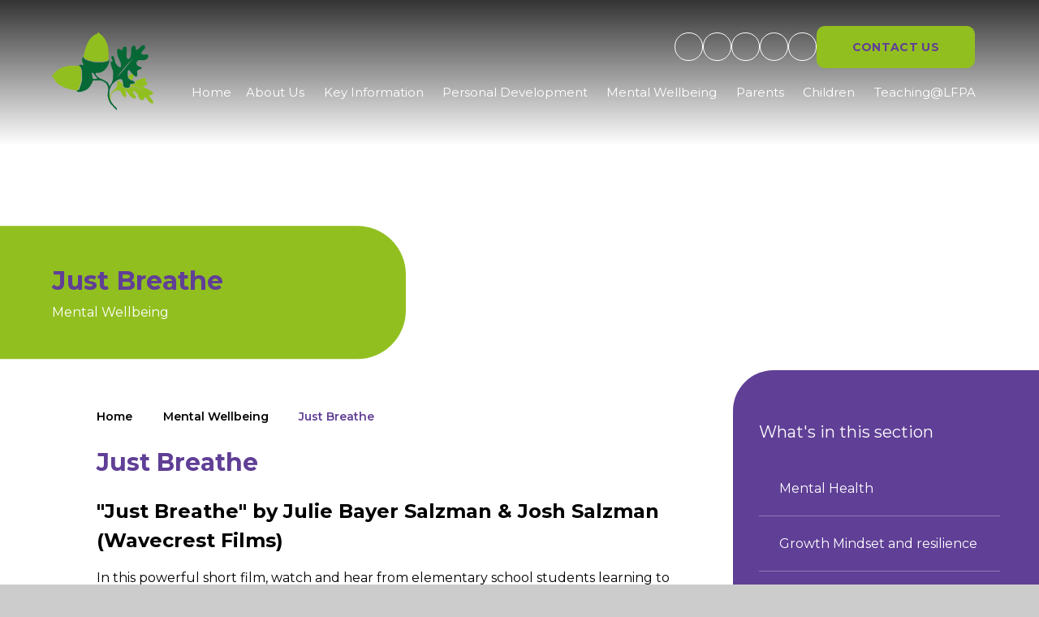

--- FILE ---
content_type: text/html
request_url: https://www.lakefarmpark.academy/just-breathe/
body_size: 60818
content:

<!DOCTYPE html>
<!--[if IE 7]><html class="no-ios no-js lte-ie9 lte-ie8 lte-ie7" lang="en" xml:lang="en"><![endif]-->
<!--[if IE 8]><html class="no-ios no-js lte-ie9 lte-ie8"  lang="en" xml:lang="en"><![endif]-->
<!--[if IE 9]><html class="no-ios no-js lte-ie9"  lang="en" xml:lang="en"><![endif]-->
<!--[if !IE]><!--> <html class="no-ios no-js"  lang="en" xml:lang="en"><!--<![endif]-->
	<head>
		<meta http-equiv="X-UA-Compatible" content="IE=edge" />
		<meta http-equiv="content-type" content="text/html; charset=utf-8"/>
		
		<link rel="canonical" href="https://www.lakefarmpark.academy/just-breathe">
		<script>window.FontAwesomeConfig = {showMissingIcons: false};</script><link rel="stylesheet" media="screen" href="https://cdn.juniperwebsites.co.uk/_includes/font-awesome/5.7.1/css/fa-web-font.css?cache=v4.6.56.3">
<script defer src="https://cdn.juniperwebsites.co.uk/_includes/font-awesome/5.7.1/js/fontawesome-all.min.js?cache=v4.6.56.3"></script>
<script defer src="https://cdn.juniperwebsites.co.uk/_includes/font-awesome/5.7.1/js/fa-v4-shims.min.js?cache=v4.6.56.3"></script>

		<title>Lake Farm Park Academy - Just Breathe</title>
		
		<style type="text/css">
			:root {
				
				--col-pri: rgb(34, 34, 34);
				
				--col-sec: rgb(136, 136, 136);
				
			}
		</style>
		
<!--[if IE]>
<script>
console = {log:function(){return;}};
</script>
<![endif]-->

<script>
	var boolItemEditDisabled;
	var boolLanguageMode, boolLanguageEditOriginal;
	var boolViewingConnect;
	var boolConnectDashboard;
	var displayRegions = [];
	var intNewFileCount = 0;
	strItemType = "page";
	strSubItemType = "page";

	var featureSupport = {
		tagging: false,
		eventTagging: false
	};
	var boolLoggedIn = false;
boolAdminMode = false;
	var boolSuperUser = false;
strCookieBarStyle = 'bar';
	intParentPageID = "93";
	intCurrentItemID = 96;
	var intCurrentCatID = "";
boolIsHomePage = false;
	boolItemEditDisabled = true;
	boolLanguageEditOriginal=true;
	strCurrentLanguage='en-gb';	strFileAttachmentsUploadLocation = 'bottom';	boolViewingConnect = false;	boolConnectDashboard = false;	var objEditorComponentList = {};

</script>

<script src="https://cdn.juniperwebsites.co.uk/admin/_includes/js/mutation_events.min.js?cache=v4.6.56.3"></script>
<script src="https://cdn.juniperwebsites.co.uk/admin/_includes/js/jquery/jquery.js?cache=v4.6.56.3"></script>
<script src="https://cdn.juniperwebsites.co.uk/admin/_includes/js/jquery/jquery.prefilter.js?cache=v4.6.56.3"></script>
<script src="https://cdn.juniperwebsites.co.uk/admin/_includes/js/jquery/jquery.query.js?cache=v4.6.56.3"></script>
<script src="https://cdn.juniperwebsites.co.uk/admin/_includes/js/jquery/js.cookie.js?cache=v4.6.56.3"></script>
<script src="/_includes/editor/template-javascript.asp?cache=260112"></script>
<script src="/admin/_includes/js/functions/minified/functions.login.new.asp?cache=260112"></script>

  <script>

  </script>
<link rel="stylesheet" media="screen" href="https://cdn.juniperwebsites.co.uk/admin/ps-migration/build_assets/css/contentstyle.css?cache=v4.6.56.3">
<link href="https://www.lakefarmpark.academy/feeds/pages.asp?pid=96&lang=en" rel="alternate" type="application/rss+xml" title="Lake Farm Park Academy - Just Breathe - Page Updates"><link href="https://www.lakefarmpark.academy/feeds/comments.asp?title=Just Breathe&amp;item=page&amp;pid=96" rel="alternate" type="application/rss+xml" title="Lake Farm Park Academy - Just Breathe - Page Comments"><link rel="stylesheet" media="screen" href="/_site/css/main.css?cache=260112">

	<link rel="stylesheet" href="/_site/css/print.css" type="text/css" media="print">
	<meta name="mobile-web-app-capable" content="yes">
	<meta name="apple-mobile-web-app-capable" content="yes">
	<meta name="viewport" content="width=device-width, initial-scale=1, minimum-scale=1, maximum-scale=1">
	<link rel="author" href="/humans.txt">
	<link href="https://fonts.googleapis.com/css?family=Open+Sans:400,400i,700,700i&display=swap" rel="stylesheet">
	<link rel="preconnect" href="https://fonts.googleapis.com">
	<link rel="preconnect" href="https://fonts.gstatic.com" crossorigin>
	<link href="https://fonts.googleapis.com/css2?family=Montserrat:wght@300;400;600;700&display=swap" rel="stylesheet">

	<script type="text/javascript">
	var iOS = ( navigator.userAgent.match(/(iPad|iPhone|iPod)/g) ? true : false );
	if (iOS) { $('html').removeClass('no-ios').addClass('ios'); }
	</script>


	
	<link rel="icon" href="/_site/data/files/images/logo/6F058CFBDDE12F0E8206EB857FB3B014.png">
	<style>
		:root {
			--pri: rgb(96, 63, 150);			
			--pri-text: rgb(255, 255, 255);
			--sec: rgb(146, 191, 32);			
			--sec-text: rgb(255, 255, 255);			
		}
	</style>
	<script type="text/javascript">
		let strFallbackPath = "/_site/data/files/images/logo/6F058CFBDDE12F0E8206EB857FB3B014.png";
	</script><link rel="stylesheet" media="screen" href="https://cdn.juniperwebsites.co.uk/_includes/css/content-blocks.css?cache=v4.6.56.3">
<link rel="stylesheet" media="screen" href="/_includes/css/cookie-colour.asp?cache=260112">
<link rel="stylesheet" media="screen" href="https://cdn.juniperwebsites.co.uk/_includes/css/cookies.css?cache=v4.6.56.3">
<link rel="stylesheet" media="screen" href="https://cdn.juniperwebsites.co.uk/_includes/css/cookies.advanced.css?cache=v4.6.56.3">
<link rel="stylesheet" media="screen" href="https://cdn.juniperwebsites.co.uk/_includes/css/overlord.css?cache=v4.6.56.3">
<link rel="stylesheet" media="screen" href="https://cdn.juniperwebsites.co.uk/_includes/css/templates.css?cache=v4.6.56.3">
<link rel="stylesheet" media="screen" href="/_site/css/attachments.css?cache=260112">
<link rel="stylesheet" media="screen" href="/_site/css/templates.css?cache=260112">
<style>#print_me { display: none;}</style><script src="https://cdn.juniperwebsites.co.uk/admin/_includes/js/modernizr.js?cache=v4.6.56.3"></script>

        <meta property="og:site_name" content="Lake Farm Park Academy" />
        <meta property="og:title" content="Just Breathe" />
        <meta property="og:image" content="https://www.lakefarmpark.academy/_site/images/design/thumbnail.jpg" />
        <meta property="og:type" content="website" />
        <meta property="twitter:card" content="summary" />
</head>


    <body>


<div id="print_me"></div>
<div class="mason mason--inner mason--hidewm">

	<section class="access">
		<a class="access__anchor" name="header"></a>
		<a class="access__link" href="#content">Skip to content &darr;</a>
	</section>
	

	<header class="header" data-header="fixed flex" data-menu="flex">



		
		<section class="menu">
			<button class="reset__button cover mobile__menu__bg" data-remove=".mason--menu"></button>
			
			<div class="menu__extras">
				<!-- Menu Extras -->
				<ul class="reset__ul icon-links__list"><li> <a href="https://rdweb.theparkfederation.org/RDWeb/Pages/en-GB/login.aspx?ReturnUrl=/RDWeb/Pages/en-GB/Default.aspx" class="icon-container" target="_blank" title="Visit Remote Staff Access"> <div class="icon"> <i class="fas fa-user-lock"></i> </div> </a></li><li> <a href="https://accounts.google.com/v3/signin/identifier?continue=https%3A%2F%2Fmail.google.com%2Fmail%2F&flowEntry=ServiceLogin&flowName=GlifWebSignIn&hd=theparkfederation.org&ifkv=ATuJsjwTxqJYU6CraCznmsSEAMxTCSHVy2sNc9RyVVlBEhCEykbfN5QiELhAXlEDvn1m_IRxYVqxGA&ltmpl=default&rip=1&sacu=1&service=mail&dsh=S2047012998%3A1709719228289944&theme=mn#identifier" class="icon-container" target="_blank" title="Visit Staff Email"> <div class="icon"> <i class='fas fa-envelope'></i> </div> </a></li><li> <a href="https://www.instagram.com/lakefarmparkacademy/?fbclid=IwZXh0bgNhZW0CMTEAAR3OwPnPEKROKW2_jpWagFciPUQmEXKhpp6xldY2zD4H0PVPaDXdGhLo8sQ_aem_pFy_7qvHRwo2WT8NSspBMg" class="icon-container" target="_blank" title="Visit Instagram"> <div class="icon"> <i class='fab fa-instagram'></i> </div> </a></li></ul>
				<div class="search__container inline">
					<div class="search__container__flex">
						<form method="post" action="/search/default.asp?pid=0" class="menu__extras__form block">
							<button class="menu__extras__submit reset__button" type="submit" name="Search"><i class="fal fa-search"></i></button>
							<input class="menu__extras__input cover f__display" type="text" name="searchValue" title="search" placeholder="Search Site..."></input>
						</form>					
					</div>
					<button data-toggle=".mason--find" class="find__button reset__button circle inline"><i class="fas fa-search"></i></button>
				</div>
				<div class="translate-container">

					<div class="translate__item icon" title="Google Translate"><button class="translate__button reset__button icon" data-toggle=".mason--translate" name="Translate Website" aria-hidden="true"><i class="fas fa-globe-americas"></i></button><div class="translate__widget"><div class="translate__container" id="g_translate"></div><script src="//translate.google.com/translate_a/element.js?cb=googleTranslate"></script><script>function googleTranslate() {new google.translate.TranslateElement({pageLanguage: 'en',layout: google.translate.TranslateElement}, 'g_translate');}</script></div></div>
				</div>
				<div class="link"><div class="button__link"><a href="" class="link__link"><span>Contact Us</span></a></div></div>
			</div>
			<nav class="menu__sidebar">
				<ul class="menu__list reset__ul"><li class="menu__list__item menu__list__item--page_1"><a class="menu__list__item__link reset__a block" id="page_1" href="/"><span>Home</span><span class="dropdown__icon"><i class="fas fa-angle-down"></i></span></a><button aria-hidden="true" title="View pages within Home" class="menu__list__item__button reset__button" data-tab=".menu__list__item--page_1--expand"><span class="dropdown__icon"><i class="fas fa-angle-down"></i></span></button></li><li class="menu__list__item menu__list__item--page_18 menu__list__item--subitems"><a class="menu__list__item__link reset__a block" id="page_18" href="/topic/about-us"><span>About Us</span><span class="dropdown__icon"><i class="fas fa-angle-down"></i></span></a><button aria-hidden="true" title="View pages within About Us" class="menu__list__item__button reset__button" data-tab=".menu__list__item--page_18--expand"><span class="dropdown__icon"><i class="fas fa-angle-down"></i></span></button><ul class="menu__list__item__sub"><li class="menu__list__item menu__list__item--page_20"><a class="menu__list__item__link reset__a block" id="page_20" href="/welcome"><span>Welcome</span><span class="dropdown__icon"><i class="fas fa-angle-down"></i></span></a><button aria-hidden="true" title="View pages within Welcome" class="menu__list__item__button reset__button" data-tab=".menu__list__item--page_20--expand"><span class="dropdown__icon"><i class="fas fa-angle-down"></i></span></button></li><li class="menu__list__item menu__list__item--page_19"><a class="menu__list__item__link reset__a block" id="page_19" href="/contact-details"><span>Contact Details</span><span class="dropdown__icon"><i class="fas fa-angle-down"></i></span></a><button aria-hidden="true" title="View pages within Contact Details" class="menu__list__item__button reset__button" data-tab=".menu__list__item--page_19--expand"><span class="dropdown__icon"><i class="fas fa-angle-down"></i></span></button></li><li class="menu__list__item menu__list__item--page_21"><a class="menu__list__item__link reset__a block" id="page_21" href="/page/?title=Who%27s+Who&amp;pid=21"><span>Who's Who</span><span class="dropdown__icon"><i class="fas fa-angle-down"></i></span></a><button aria-hidden="true" title="View pages within Who's Who" class="menu__list__item__button reset__button" data-tab=".menu__list__item--page_21--expand"><span class="dropdown__icon"><i class="fas fa-angle-down"></i></span></button></li></ul></li><li class="menu__list__item menu__list__item--page_73 menu__list__item--subitems"><a class="menu__list__item__link reset__a block" id="page_73" href="/topic/key-information"><span>Key Information</span><span class="dropdown__icon"><i class="fas fa-angle-down"></i></span></a><button aria-hidden="true" title="View pages within Key Information" class="menu__list__item__button reset__button" data-tab=".menu__list__item--page_73--expand"><span class="dropdown__icon"><i class="fas fa-angle-down"></i></span></button><ul class="menu__list__item__sub"><li class="menu__list__item menu__list__item--page_85"><a class="menu__list__item__link reset__a block" id="page_85" href="/admissions"><span>Admissions</span><span class="dropdown__icon"><i class="fas fa-angle-down"></i></span></a><button aria-hidden="true" title="View pages within Admissions" class="menu__list__item__button reset__button" data-tab=".menu__list__item--page_85--expand"><span class="dropdown__icon"><i class="fas fa-angle-down"></i></span></button></li><li class="menu__list__item menu__list__item--page_84"><a class="menu__list__item__link reset__a block" id="page_84" href="/attendance"><span>Attendance</span><span class="dropdown__icon"><i class="fas fa-angle-down"></i></span></a><button aria-hidden="true" title="View pages within Attendance" class="menu__list__item__button reset__button" data-tab=".menu__list__item--page_84--expand"><span class="dropdown__icon"><i class="fas fa-angle-down"></i></span></button></li><li class="menu__list__item menu__list__item--page_78"><a class="menu__list__item__link reset__a block" id="page_78" href="/british-values"><span>British Values</span><span class="dropdown__icon"><i class="fas fa-angle-down"></i></span></a><button aria-hidden="true" title="View pages within British Values" class="menu__list__item__button reset__button" data-tab=".menu__list__item--page_78--expand"><span class="dropdown__icon"><i class="fas fa-angle-down"></i></span></button></li><li class="menu__list__item menu__list__item--page_79"><a class="menu__list__item__link reset__a block" id="page_79" href="/contingency-plan"><span>Contingency Plan</span><span class="dropdown__icon"><i class="fas fa-angle-down"></i></span></a><button aria-hidden="true" title="View pages within Contingency Plan" class="menu__list__item__button reset__button" data-tab=".menu__list__item--page_79--expand"><span class="dropdown__icon"><i class="fas fa-angle-down"></i></span></button></li><li class="menu__list__item menu__list__item--page_86"><a class="menu__list__item__link reset__a block" id="page_86" href="/governors"><span>Governors</span><span class="dropdown__icon"><i class="fas fa-angle-down"></i></span></a><button aria-hidden="true" title="View pages within Governors" class="menu__list__item__button reset__button" data-tab=".menu__list__item--page_86--expand"><span class="dropdown__icon"><i class="fas fa-angle-down"></i></span></button></li><li class="menu__list__item menu__list__item--page_88"><a class="menu__list__item__link reset__a block" id="page_88" href="/ofsted-and-performance-data"><span>Ofsted and Performance Data</span><span class="dropdown__icon"><i class="fas fa-angle-down"></i></span></a><button aria-hidden="true" title="View pages within Ofsted and Performance Data" class="menu__list__item__button reset__button" data-tab=".menu__list__item--page_88--expand"><span class="dropdown__icon"><i class="fas fa-angle-down"></i></span></button></li><li class="menu__list__item menu__list__item--page_91"><a class="menu__list__item__link reset__a block" id="page_91" href="/page/?title=Pupil+Premium&amp;pid=91"><span>Pupil Premium</span><span class="dropdown__icon"><i class="fas fa-angle-down"></i></span></a><button aria-hidden="true" title="View pages within Pupil Premium" class="menu__list__item__button reset__button" data-tab=".menu__list__item--page_91--expand"><span class="dropdown__icon"><i class="fas fa-angle-down"></i></span></button></li><li class="menu__list__item menu__list__item--page_83"><a class="menu__list__item__link reset__a block" id="page_83" href="/pe-and-sport-premium"><span>PE and Sport Premium</span><span class="dropdown__icon"><i class="fas fa-angle-down"></i></span></a><button aria-hidden="true" title="View pages within PE and Sport Premium" class="menu__list__item__button reset__button" data-tab=".menu__list__item--page_83--expand"><span class="dropdown__icon"><i class="fas fa-angle-down"></i></span></button></li><li class="menu__list__item menu__list__item--page_92"><a class="menu__list__item__link reset__a block" id="page_92" href="/policies-risk-assessment"><span>Policies &amp; Risk Assessment</span><span class="dropdown__icon"><i class="fas fa-angle-down"></i></span></a><button aria-hidden="true" title="View pages within Policies &amp; Risk Assessment" class="menu__list__item__button reset__button" data-tab=".menu__list__item--page_92--expand"><span class="dropdown__icon"><i class="fas fa-angle-down"></i></span></button></li><li class="menu__list__item menu__list__item--page_74"><a class="menu__list__item__link reset__a block" id="page_74" href="/recovery-curriculum"><span>Recovery Curriculum</span><span class="dropdown__icon"><i class="fas fa-angle-down"></i></span></a><button aria-hidden="true" title="View pages within Recovery Curriculum" class="menu__list__item__button reset__button" data-tab=".menu__list__item--page_74--expand"><span class="dropdown__icon"><i class="fas fa-angle-down"></i></span></button></li><li class="menu__list__item menu__list__item--page_87"><a class="menu__list__item__link reset__a block" id="page_87" href="/safeguarding-2"><span>Safeguarding</span><span class="dropdown__icon"><i class="fas fa-angle-down"></i></span></a><button aria-hidden="true" title="View pages within Safeguarding" class="menu__list__item__button reset__button" data-tab=".menu__list__item--page_87--expand"><span class="dropdown__icon"><i class="fas fa-angle-down"></i></span></button></li><li class="menu__list__item menu__list__item--page_80"><a class="menu__list__item__link reset__a block" id="page_80" href="/school-values"><span>School Values</span><span class="dropdown__icon"><i class="fas fa-angle-down"></i></span></a><button aria-hidden="true" title="View pages within School Values" class="menu__list__item__button reset__button" data-tab=".menu__list__item--page_80--expand"><span class="dropdown__icon"><i class="fas fa-angle-down"></i></span></button></li><li class="menu__list__item menu__list__item--page_89"><a class="menu__list__item__link reset__a block" id="page_89" href="/sen"><span>SEN</span><span class="dropdown__icon"><i class="fas fa-angle-down"></i></span></a><button aria-hidden="true" title="View pages within SEN" class="menu__list__item__button reset__button" data-tab=".menu__list__item--page_89--expand"><span class="dropdown__icon"><i class="fas fa-angle-down"></i></span></button></li><li class="menu__list__item menu__list__item--page_90"><a class="menu__list__item__link reset__a block" id="page_90" href="/the-specialist-resource-provision-srp"><span>The Specialist Resource Provision (SRP)</span><span class="dropdown__icon"><i class="fas fa-angle-down"></i></span></a><button aria-hidden="true" title="View pages within The Specialist Resource Provision (SRP)" class="menu__list__item__button reset__button" data-tab=".menu__list__item--page_90--expand"><span class="dropdown__icon"><i class="fas fa-angle-down"></i></span></button></li><li class="menu__list__item menu__list__item--page_191"><a class="menu__list__item__link reset__a block" id="page_191" href="/page/?title=Sustainability&amp;pid=191"><span>Sustainability</span><span class="dropdown__icon"><i class="fas fa-angle-down"></i></span></a><button aria-hidden="true" title="View pages within Sustainability" class="menu__list__item__button reset__button" data-tab=".menu__list__item--page_191--expand"><span class="dropdown__icon"><i class="fas fa-angle-down"></i></span></button></li></ul></li><li class="menu__list__item menu__list__item--page_57 menu__list__item--subitems"><a class="menu__list__item__link reset__a block" id="page_57" href="/topic/curriculum"><span>Personal Development</span><span class="dropdown__icon"><i class="fas fa-angle-down"></i></span></a><button aria-hidden="true" title="View pages within Personal Development" class="menu__list__item__button reset__button" data-tab=".menu__list__item--page_57--expand"><span class="dropdown__icon"><i class="fas fa-angle-down"></i></span></button><ul class="menu__list__item__sub"><li class="menu__list__item menu__list__item--page_58"><a class="menu__list__item__link reset__a block" id="page_58" href="/introduction"><span>Introduction</span><span class="dropdown__icon"><i class="fas fa-angle-down"></i></span></a><button aria-hidden="true" title="View pages within Introduction" class="menu__list__item__button reset__button" data-tab=".menu__list__item--page_58--expand"><span class="dropdown__icon"><i class="fas fa-angle-down"></i></span></button></li><li class="menu__list__item menu__list__item--page_72"><a class="menu__list__item__link reset__a block" id="page_72" href="/curriculum-intent-implementation-and-impact-statem"><span>Curriculum Intent, Implementation and Impact Statements</span><span class="dropdown__icon"><i class="fas fa-angle-down"></i></span></a><button aria-hidden="true" title="View pages within Curriculum Intent, Implementation and Impact Statements" class="menu__list__item__button reset__button" data-tab=".menu__list__item--page_72--expand"><span class="dropdown__icon"><i class="fas fa-angle-down"></i></span></button></li><li class="menu__list__item menu__list__item--page_61"><a class="menu__list__item__link reset__a block" id="page_61" href="/curriculum-maps-1"><span>Curriculum Maps</span><span class="dropdown__icon"><i class="fas fa-angle-down"></i></span></a><button aria-hidden="true" title="View pages within Curriculum Maps" class="menu__list__item__button reset__button" data-tab=".menu__list__item--page_61--expand"><span class="dropdown__icon"><i class="fas fa-angle-down"></i></span></button></li><li class="menu__list__item menu__list__item--page_70"><a class="menu__list__item__link reset__a block" id="page_70" href="/long-term-curriculum-overviews"><span>Long Term Curriculum Overviews</span><span class="dropdown__icon"><i class="fas fa-angle-down"></i></span></a><button aria-hidden="true" title="View pages within Long Term Curriculum Overviews" class="menu__list__item__button reset__button" data-tab=".menu__list__item--page_70--expand"><span class="dropdown__icon"><i class="fas fa-angle-down"></i></span></button></li><li class="menu__list__item menu__list__item--page_60"><a class="menu__list__item__link reset__a block" id="page_60" href="/phonics"><span>Phonics</span><span class="dropdown__icon"><i class="fas fa-angle-down"></i></span></a><button aria-hidden="true" title="View pages within Phonics" class="menu__list__item__button reset__button" data-tab=".menu__list__item--page_60--expand"><span class="dropdown__icon"><i class="fas fa-angle-down"></i></span></button></li><li class="menu__list__item menu__list__item--page_71"><a class="menu__list__item__link reset__a block" id="page_71" href="/subject-policies"><span>Subject Policies</span><span class="dropdown__icon"><i class="fas fa-angle-down"></i></span></a><button aria-hidden="true" title="View pages within Subject Policies" class="menu__list__item__button reset__button" data-tab=".menu__list__item--page_71--expand"><span class="dropdown__icon"><i class="fas fa-angle-down"></i></span></button></li><li class="menu__list__item menu__list__item--page_59"><a class="menu__list__item__link reset__a block" id="page_59" href="/reading-links"><span>Reading Links</span><span class="dropdown__icon"><i class="fas fa-angle-down"></i></span></a><button aria-hidden="true" title="View pages within Reading Links" class="menu__list__item__button reset__button" data-tab=".menu__list__item--page_59--expand"><span class="dropdown__icon"><i class="fas fa-angle-down"></i></span></button></li></ul></li><li class="menu__list__item menu__list__item--page_93 menu__list__item--subitems menu__list__item--selected"><a class="menu__list__item__link reset__a block" id="page_93" href="/topic/mental-wellbeing"><span>Mental Wellbeing</span><span class="dropdown__icon"><i class="fas fa-angle-down"></i></span></a><button aria-hidden="true" title="View pages within Mental Wellbeing" class="menu__list__item__button reset__button" data-tab=".menu__list__item--page_93--expand"><span class="dropdown__icon"><i class="fas fa-angle-down"></i></span></button><ul class="menu__list__item__sub"><li class="menu__list__item menu__list__item--page_99"><a class="menu__list__item__link reset__a block" id="page_99" href="/mental-health"><span>Mental Health</span><span class="dropdown__icon"><i class="fas fa-angle-down"></i></span></a><button aria-hidden="true" title="View pages within Mental Health" class="menu__list__item__button reset__button" data-tab=".menu__list__item--page_99--expand"><span class="dropdown__icon"><i class="fas fa-angle-down"></i></span></button></li><li class="menu__list__item menu__list__item--page_94"><a class="menu__list__item__link reset__a block" id="page_94" href="/growth-mindset-and-resilience"><span>Growth Mindset and resilience</span><span class="dropdown__icon"><i class="fas fa-angle-down"></i></span></a><button aria-hidden="true" title="View pages within Growth Mindset and resilience" class="menu__list__item__button reset__button" data-tab=".menu__list__item--page_94--expand"><span class="dropdown__icon"><i class="fas fa-angle-down"></i></span></button></li><li class="menu__list__item menu__list__item--page_96 menu__list__item--selected menu__list__item--final"><a class="menu__list__item__link reset__a block" id="page_96" href="/just-breathe"><span>Just Breathe</span><span class="dropdown__icon"><i class="fas fa-angle-down"></i></span></a><button aria-hidden="true" title="View pages within Just Breathe" class="menu__list__item__button reset__button" data-tab=".menu__list__item--page_96--expand"><span class="dropdown__icon"><i class="fas fa-angle-down"></i></span></button></li><li class="menu__list__item menu__list__item--page_97"><a class="menu__list__item__link reset__a block" id="page_97" href="/talking-mental-health"><span>Talking Mental Health</span><span class="dropdown__icon"><i class="fas fa-angle-down"></i></span></a><button aria-hidden="true" title="View pages within Talking Mental Health" class="menu__list__item__button reset__button" data-tab=".menu__list__item--page_97--expand"><span class="dropdown__icon"><i class="fas fa-angle-down"></i></span></button></li><li class="menu__list__item menu__list__item--page_98"><a class="menu__list__item__link reset__a block" id="page_98" href="/bereavement"><span>Bereavement</span><span class="dropdown__icon"><i class="fas fa-angle-down"></i></span></a><button aria-hidden="true" title="View pages within Bereavement" class="menu__list__item__button reset__button" data-tab=".menu__list__item--page_98--expand"><span class="dropdown__icon"><i class="fas fa-angle-down"></i></span></button></li></ul></li><li class="menu__list__item menu__list__item--page_109 menu__list__item--subitems"><a class="menu__list__item__link reset__a block" id="page_109" href="/topic/parents"><span>Parents</span><span class="dropdown__icon"><i class="fas fa-angle-down"></i></span></a><button aria-hidden="true" title="View pages within Parents" class="menu__list__item__button reset__button" data-tab=".menu__list__item--page_109--expand"><span class="dropdown__icon"><i class="fas fa-angle-down"></i></span></button><ul class="menu__list__item__sub"><li class="menu__list__item menu__list__item--page_104"><a class="menu__list__item__link reset__a block" id="page_104" href="/awards"><span>Awards</span><span class="dropdown__icon"><i class="fas fa-angle-down"></i></span></a><button aria-hidden="true" title="View pages within Awards" class="menu__list__item__button reset__button" data-tab=".menu__list__item--page_104--expand"><span class="dropdown__icon"><i class="fas fa-angle-down"></i></span></button></li><li class="menu__list__item menu__list__item--url_3"><a class="menu__list__item__link reset__a block" id="url_3" href="/calendar/?calid=2&amp;pid=109&amp;viewid=3"><span>Calendar</span><span class="dropdown__icon"><i class="fas fa-angle-down"></i></span></a><button aria-hidden="true" title="View pages within Calendar" class="menu__list__item__button reset__button" data-tab=".menu__list__item--url_3--expand"><span class="dropdown__icon"><i class="fas fa-angle-down"></i></span></button></li><li class="menu__list__item menu__list__item--page_102"><a class="menu__list__item__link reset__a block" id="page_102" href="/global-60"><span>Global 100</span><span class="dropdown__icon"><i class="fas fa-angle-down"></i></span></a><button aria-hidden="true" title="View pages within Global 100" class="menu__list__item__button reset__button" data-tab=".menu__list__item--page_102--expand"><span class="dropdown__icon"><i class="fas fa-angle-down"></i></span></button></li><li class="menu__list__item menu__list__item--news_category_3"><a class="menu__list__item__link reset__a block" id="news_category_3" href="/news/?pid=109&amp;nid=3"><span>Latest News</span><span class="dropdown__icon"><i class="fas fa-angle-down"></i></span></a><button aria-hidden="true" title="View pages within Latest News" class="menu__list__item__button reset__button" data-tab=".menu__list__item--news_category_3--expand"><span class="dropdown__icon"><i class="fas fa-angle-down"></i></span></button></li><li class="menu__list__item menu__list__item--page_184"><a class="menu__list__item__link reset__a block" id="page_184" href="/page/?title=Letters&amp;pid=184"><span>Letters</span><span class="dropdown__icon"><i class="fas fa-angle-down"></i></span></a><button aria-hidden="true" title="View pages within Letters" class="menu__list__item__button reset__button" data-tab=".menu__list__item--page_184--expand"><span class="dropdown__icon"><i class="fas fa-angle-down"></i></span></button></li><li class="menu__list__item menu__list__item--page_103"><a class="menu__list__item__link reset__a block" id="page_103" href="/lfpa-newspaper"><span>LFPA Newspaper</span><span class="dropdown__icon"><i class="fas fa-angle-down"></i></span></a><button aria-hidden="true" title="View pages within LFPA Newspaper" class="menu__list__item__button reset__button" data-tab=".menu__list__item--page_103--expand"><span class="dropdown__icon"><i class="fas fa-angle-down"></i></span></button></li><li class="menu__list__item menu__list__item--page_186"><a class="menu__list__item__link reset__a block" id="page_186" href="/page/?title=Newsletters&amp;pid=186"><span>Newsletters</span><span class="dropdown__icon"><i class="fas fa-angle-down"></i></span></a><button aria-hidden="true" title="View pages within Newsletters" class="menu__list__item__button reset__button" data-tab=".menu__list__item--page_186--expand"><span class="dropdown__icon"><i class="fas fa-angle-down"></i></span></button></li><li class="menu__list__item menu__list__item--page_174"><a class="menu__list__item__link reset__a block" id="page_174" href="/anti-bullying"><span>Anti-Bullying</span><span class="dropdown__icon"><i class="fas fa-angle-down"></i></span></a><button aria-hidden="true" title="View pages within Anti-Bullying" class="menu__list__item__button reset__button" data-tab=".menu__list__item--page_174--expand"><span class="dropdown__icon"><i class="fas fa-angle-down"></i></span></button></li><li class="menu__list__item menu__list__item--page_179"><a class="menu__list__item__link reset__a block" id="page_179" href="/bereavement-1"><span>Bereavement</span><span class="dropdown__icon"><i class="fas fa-angle-down"></i></span></a><button aria-hidden="true" title="View pages within Bereavement" class="menu__list__item__button reset__button" data-tab=".menu__list__item--page_179--expand"><span class="dropdown__icon"><i class="fas fa-angle-down"></i></span></button></li><li class="menu__list__item menu__list__item--page_180"><a class="menu__list__item__link reset__a block" id="page_180" href="/e-safety"><span>E-Safety</span><span class="dropdown__icon"><i class="fas fa-angle-down"></i></span></a><button aria-hidden="true" title="View pages within E-Safety" class="menu__list__item__button reset__button" data-tab=".menu__list__item--page_180--expand"><span class="dropdown__icon"><i class="fas fa-angle-down"></i></span></button></li><li class="menu__list__item menu__list__item--page_112"><a class="menu__list__item__link reset__a block" id="page_112" href="/fostering-statement"><span>Fostering Statement</span><span class="dropdown__icon"><i class="fas fa-angle-down"></i></span></a><button aria-hidden="true" title="View pages within Fostering Statement" class="menu__list__item__button reset__button" data-tab=".menu__list__item--page_112--expand"><span class="dropdown__icon"><i class="fas fa-angle-down"></i></span></button></li><li class="menu__list__item menu__list__item--page_188"><a class="menu__list__item__link reset__a block" id="page_188" href="/page/?title=Lockdown+Home+Schooling&amp;pid=188"><span>Lockdown Home Schooling</span><span class="dropdown__icon"><i class="fas fa-angle-down"></i></span></a><button aria-hidden="true" title="View pages within Lockdown Home Schooling" class="menu__list__item__button reset__button" data-tab=".menu__list__item--page_188--expand"><span class="dropdown__icon"><i class="fas fa-angle-down"></i></span></button></li><li class="menu__list__item menu__list__item--page_113"><a class="menu__list__item__link reset__a block" id="page_113" href="/home-school-partnership"><span>Home School Partnership</span><span class="dropdown__icon"><i class="fas fa-angle-down"></i></span></a><button aria-hidden="true" title="View pages within Home School Partnership" class="menu__list__item__button reset__button" data-tab=".menu__list__item--page_113--expand"><span class="dropdown__icon"><i class="fas fa-angle-down"></i></span></button></li><li class="menu__list__item menu__list__item--page_178"><a class="menu__list__item__link reset__a block" id="page_178" href="/lateabsence-procedures"><span>Late/Absence Procedures</span><span class="dropdown__icon"><i class="fas fa-angle-down"></i></span></a><button aria-hidden="true" title="View pages within Late/Absence Procedures" class="menu__list__item__button reset__button" data-tab=".menu__list__item--page_178--expand"><span class="dropdown__icon"><i class="fas fa-angle-down"></i></span></button></li><li class="menu__list__item menu__list__item--page_182"><a class="menu__list__item__link reset__a block" id="page_182" href="/lunch-and-special-menu"><span>Lunch and Special Menu</span><span class="dropdown__icon"><i class="fas fa-angle-down"></i></span></a><button aria-hidden="true" title="View pages within Lunch and Special Menu" class="menu__list__item__button reset__button" data-tab=".menu__list__item--page_182--expand"><span class="dropdown__icon"><i class="fas fa-angle-down"></i></span></button></li><li class="menu__list__item menu__list__item--page_173"><a class="menu__list__item__link reset__a block" id="page_173" href="/opening-times"><span>Opening Times</span><span class="dropdown__icon"><i class="fas fa-angle-down"></i></span></a><button aria-hidden="true" title="View pages within Opening Times" class="menu__list__item__button reset__button" data-tab=".menu__list__item--page_173--expand"><span class="dropdown__icon"><i class="fas fa-angle-down"></i></span></button></li><li class="menu__list__item menu__list__item--page_176"><a class="menu__list__item__link reset__a block" id="page_176" href="/pta"><span>PTA</span><span class="dropdown__icon"><i class="fas fa-angle-down"></i></span></a><button aria-hidden="true" title="View pages within PTA" class="menu__list__item__button reset__button" data-tab=".menu__list__item--page_176--expand"><span class="dropdown__icon"><i class="fas fa-angle-down"></i></span></button></li><li class="menu__list__item menu__list__item--page_175"><a class="menu__list__item__link reset__a block" id="page_175" href="/school-clubs"><span>School Clubs</span><span class="dropdown__icon"><i class="fas fa-angle-down"></i></span></a><button aria-hidden="true" title="View pages within School Clubs" class="menu__list__item__button reset__button" data-tab=".menu__list__item--page_175--expand"><span class="dropdown__icon"><i class="fas fa-angle-down"></i></span></button></li><li class="menu__list__item menu__list__item--page_183"><a class="menu__list__item__link reset__a block" id="page_183" href="/term-dates"><span>Term Dates</span><span class="dropdown__icon"><i class="fas fa-angle-down"></i></span></a><button aria-hidden="true" title="View pages within Term Dates" class="menu__list__item__button reset__button" data-tab=".menu__list__item--page_183--expand"><span class="dropdown__icon"><i class="fas fa-angle-down"></i></span></button></li><li class="menu__list__item menu__list__item--page_111"><a class="menu__list__item__link reset__a block" id="page_111" href="/useful-links"><span>Useful Links</span><span class="dropdown__icon"><i class="fas fa-angle-down"></i></span></a><button aria-hidden="true" title="View pages within Useful Links" class="menu__list__item__button reset__button" data-tab=".menu__list__item--page_111--expand"><span class="dropdown__icon"><i class="fas fa-angle-down"></i></span></button></li><li class="menu__list__item menu__list__item--page_177"><a class="menu__list__item__link reset__a block" id="page_177" href="/uniform-information"><span>Uniform Information</span><span class="dropdown__icon"><i class="fas fa-angle-down"></i></span></a><button aria-hidden="true" title="View pages within Uniform Information" class="menu__list__item__button reset__button" data-tab=".menu__list__item--page_177--expand"><span class="dropdown__icon"><i class="fas fa-angle-down"></i></span></button></li><li class="menu__list__item menu__list__item--page_181"><a class="menu__list__item__link reset__a block" id="page_181" href="/winter-support-for-families"><span>Winter Support for Families</span><span class="dropdown__icon"><i class="fas fa-angle-down"></i></span></a><button aria-hidden="true" title="View pages within Winter Support for Families" class="menu__list__item__button reset__button" data-tab=".menu__list__item--page_181--expand"><span class="dropdown__icon"><i class="fas fa-angle-down"></i></span></button></li></ul></li><li class="menu__list__item menu__list__item--page_23 menu__list__item--subitems"><a class="menu__list__item__link reset__a block" id="page_23" href="/topic/children"><span>Children</span><span class="dropdown__icon"><i class="fas fa-angle-down"></i></span></a><button aria-hidden="true" title="View pages within Children" class="menu__list__item__button reset__button" data-tab=".menu__list__item--page_23--expand"><span class="dropdown__icon"><i class="fas fa-angle-down"></i></span></button><ul class="menu__list__item__sub"><li class="menu__list__item menu__list__item--page_24"><a class="menu__list__item__link reset__a block" id="page_24" href="/home-learning"><span>Home Learning</span><span class="dropdown__icon"><i class="fas fa-angle-down"></i></span></a><button aria-hidden="true" title="View pages within Home Learning" class="menu__list__item__button reset__button" data-tab=".menu__list__item--page_24--expand"><span class="dropdown__icon"><i class="fas fa-angle-down"></i></span></button></li><li class="menu__list__item menu__list__item--page_37"><a class="menu__list__item__link reset__a block" id="page_37" href="/esafety"><span>ESafety</span><span class="dropdown__icon"><i class="fas fa-angle-down"></i></span></a><button aria-hidden="true" title="View pages within ESafety" class="menu__list__item__button reset__button" data-tab=".menu__list__item--page_37--expand"><span class="dropdown__icon"><i class="fas fa-angle-down"></i></span></button></li><li class="menu__list__item menu__list__item--page_189"><a class="menu__list__item__link reset__a block" id="page_189" href="/page/?title=Gallery&amp;pid=189"><span>Gallery</span><span class="dropdown__icon"><i class="fas fa-angle-down"></i></span></a><button aria-hidden="true" title="View pages within Gallery" class="menu__list__item__button reset__button" data-tab=".menu__list__item--page_189--expand"><span class="dropdown__icon"><i class="fas fa-angle-down"></i></span></button></li><li class="menu__list__item menu__list__item--page_38"><a class="menu__list__item__link reset__a block" id="page_38" href="/class-pages"><span>Class Pages</span><span class="dropdown__icon"><i class="fas fa-angle-down"></i></span></a><button aria-hidden="true" title="View pages within Class Pages" class="menu__list__item__button reset__button" data-tab=".menu__list__item--page_38--expand"><span class="dropdown__icon"><i class="fas fa-angle-down"></i></span></button></li></ul></li><li class="menu__list__item menu__list__item--page_12 menu__list__item--subitems"><a class="menu__list__item__link reset__a block" id="page_12" href="/page/?title=Teaching%40LFPA&amp;pid=12"><span>Teaching@LFPA</span><span class="dropdown__icon"><i class="fas fa-angle-down"></i></span></a><button aria-hidden="true" title="View pages within Teaching@LFPA" class="menu__list__item__button reset__button" data-tab=".menu__list__item--page_12--expand"><span class="dropdown__icon"><i class="fas fa-angle-down"></i></span></button><ul class="menu__list__item__sub"><li class="menu__list__item menu__list__item--page_190"><a class="menu__list__item__link reset__a block" id="page_190" href="/page/?title=Vacancies&amp;pid=190"><span>Vacancies</span><span class="dropdown__icon"><i class="fas fa-angle-down"></i></span></a><button aria-hidden="true" title="View pages within Vacancies" class="menu__list__item__button reset__button" data-tab=".menu__list__item--page_190--expand"><span class="dropdown__icon"><i class="fas fa-angle-down"></i></span></button></li></ul></li></ul>
			</nav>
		</section>
		<div class="header__extras">
			<button class="menu__btn reset__button bg__pri col__white block fw__700 f__uppercase" data-toggle=".mason--menu">	
				<div class="menu__btn__text menu__btn__text--open cover"><i class="far fa-bars"></i><span>Menu</span></div>
				<div class="menu__btn__text menu__btn__text--close cover"><i class="far fa-times"></i><span>Close</span></div>
			</button>
		</div>
		<div class="header__container">
			<div class="header__logo inline">
				<a href="/" class="header__logo__img block"><img src="/_site/data/files/images/logo/6F058CFBDDE12F0E8206EB857FB3B014.png" class="block" alt="Lake Farm Park Academy" /></a>
				<!-- <h1 class="header__logo__title">Lake Farm Park Academy</h1>			 -->
			</div>
		</div>
	</header>
	
	<section class="hero parent">
		
		<div class="hero__slideshow cover parent" data-cycle="" data-parallax="top" data-watch=".mason" data-multiplier=".3">
			<div class="hero__slideshow__item cover"><div class="hero__slideshow__item__image" data-img="/_site/data/files/images/slideshow/18779E23E319974B93A5CD511C1DCDED.jpg"></div></div><div class="hero__slideshow__item cover"><div class="hero__slideshow__item__image" data-img="/_site/data/files/images/slideshow/2A558AC2F400B4A847BFC4742F84629E.jpg"></div></div><div class="hero__slideshow__item cover"><div class="hero__slideshow__item__image" data-img="/_site/data/files/images/slideshow/6D81E82FD7807CF6E539EA905A6DFBD6.jpg"></div></div><div class="hero__slideshow__item cover"><div class="hero__slideshow__item__image" data-img="/_site/data/files/images/slideshow/AD05BE77EAAF3CBB28BCB3153499F1A0.jpg"></div></div><div class="hero__slideshow__item cover"><div class="hero__slideshow__item__image" data-img="/_site/data/files/images/slideshow/AE0FE658FDBA4D248AC9BA391F457668.jpg"></div></div><div class="hero__slideshow__item cover"><div class="hero__slideshow__item__image" data-img="/_site/data/files/images/slideshow/CDE02961DE7D5E8583CE69796A45DFC7.jpg"></div></div>
		</div>
	
	</section>
	
	
	<main class="main container" id="scrolldown">

		
		<div class="main__flex">
			
			<div class="inner-page-header-container">
				<div class="inner__page__header">
					<div class="inner__page__header--title">
						Just Breathe
					</div>
					<div class="inner__page__header--sub-title">
						Mental Wellbeing
					</div>
				</div>
			</div>


			<div class="content content--page">
					<div class="breadcrumbs">
						<ul class="content__path"><li class="content__path__item content__path__item--page_1 inline f__uppercase fw__700 f__12"><a class="content__path__item__link reset__a col__type" id="page_1" href="/">Home</a><span class="content__path__item__sep"><i class="fas fa-arrow-right"></i></span></li><li class="content__path__item content__path__item--page_93 content__path__item--selected inline f__uppercase fw__700 f__12"><a class="content__path__item__link reset__a col__type" id="page_93" href="/topic/mental-wellbeing">Mental Wellbeing</a><span class="content__path__item__sep"><i class="fas fa-arrow-right"></i></span></li><li class="content__path__item content__path__item--page_96 content__path__item--selected content__path__item--final inline f__uppercase fw__700 f__12"><a class="content__path__item__link reset__a col__type" id="page_96" href="/just-breathe">Just Breathe</a><span class="content__path__item__sep"><i class="fas fa-arrow-right"></i></span></li></ul>
					</div>
				<h1 class="content__title" id="itemTitle">Just Breathe</h1>
				<a class="content__anchor" name="content"></a>
				<div class="content__region">
					<div class="ps_content_type_video">
<h4>&quot;Just Breathe&quot; by Julie Bayer Salzman &amp; Josh Salzman (Wavecrest Films)</h4>

<p>In this powerful short film, watch and hear from elementary school students learning to use mindfulness to navigate complex feelings. &quot;Just Breathe&quot; was crea...</p>

<div class="video" data-align="center" data-height="450" data-oembed-url="https://www.youtube.com/watch?v=RVA2N6tX2cg&amp;feature=youtu.be" data-width="750" style="margin-left:auto; margin-right:auto; width:750px">
<div style="padding-bottom:60%; width:100%"><div class="no__cookies" data-replacement='<iframe allow="accelerometer; autoplay; clipboard-write; encrypted-media; gyroscope; picture-in-picture; web-share" allowfullscreen="" frameborder="0" height="113" referrerpolicy="strict-origin-when-cross-origin" src="https://www.youtube.com/embed/RVA2N6tX2cg?feature=oembed" style="width: 100%; height: 100%; position: absolute; inset: 0px;" tabindex="-1" title="&quot;Just Breathe&quot; by Julie Bayer Salzman &amp; Josh Salzman (Wavecrest Films)" width="200"></iframe>'  style="width: 200px; height: 113px;"> <p>You have not allowed cookies and this content may contain cookies.</p> <p>If you would like to view this content please <button class="no__cookies_button cookie_information__button" data-type="allow">Allow Cookies</button> <button class="no__cookies_button cookie_information__button" data-type="settings">Cookie Settings</button> </p></div></div>
</div>
</div>
				</div>			
					
			</div>
			
				<div class="subnav__container container">
					<nav class="subnav">
						<a class="subnav__anchor" name="subnav"></a>
						<h2 class="subnav__title">What's in this section</h2>
						<ul class="subnav__list"><li class="subnav__list__item subnav__list__item--page_99"><a class="subnav__list__item__link col__white reset__a block" id="page_99" href="/mental-health"><span class="inline">Mental Health</span><span class="arrow"><i class="fas fa-arrow-right"></i></span></a></li><li class="subnav__list__item subnav__list__item--page_94"><a class="subnav__list__item__link col__white reset__a block" id="page_94" href="/growth-mindset-and-resilience"><span class="inline">Growth Mindset and resilience</span><span class="arrow"><i class="fas fa-arrow-right"></i></span></a></li><li class="subnav__list__item subnav__list__item--page_96 subnav__list__item--selected subnav__list__item--final"><a class="subnav__list__item__link col__white reset__a block" id="page_96" href="/just-breathe"><span class="inline">Just Breathe</span><span class="arrow"><i class="fas fa-arrow-right"></i></span></a></li><li class="subnav__list__item subnav__list__item--page_97"><a class="subnav__list__item__link col__white reset__a block" id="page_97" href="/talking-mental-health"><span class="inline">Talking Mental Health</span><span class="arrow"><i class="fas fa-arrow-right"></i></span></a></li><li class="subnav__list__item subnav__list__item--page_98"><a class="subnav__list__item__link col__white reset__a block" id="page_98" href="/bereavement"><span class="inline">Bereavement</span><span class="arrow"><i class="fas fa-arrow-right"></i></span></a></li></ul>
					</nav>					
				</div>
			
		</div>
			
	</main> 

	
				
	


	<footer class="footer bg__pri container col__white f__center" data-inview>
	
		<div class="footer-content">
			
			<a href="/" class="header__logo__img block"><img src="/_site/data/files/images/logo/6F058CFBDDE12F0E8206EB857FB3B014.png" class="block" alt="Lake Farm Park Academy" /></a>
			<div class="contact__details">
				<h4>Contact</h4>

				<ul class=" reset__ul contact__details--list"><li class="contact__item contact__item--phone"><span class="phone-icon"><i class="fas fa-phone"></i></span>020 8573 2622</li><li class="contact__item contact__item--email"><span class="email-icon"><i class="fas fa-envelope"></i></span>lfpaoffice@theparkfederation.org</li><li class="contact__item contact__item--address"><span class="address-icon"><i class="fas fa-map-marker-alt"></i></span>Botwell Common Road, Hayes UB3 1JA</li></ul>
			
			</div>
			<div class="socials">
				<h4>Socials</h4>
				<div class="footer-social-icon-list"><a class="footer-social-icon" href="https://rdweb.theparkfederation.org/RDWeb/Pages/en-GB/login.aspx?ReturnUrl=/RDWeb/Pages/en-GB/Default.aspx" target="_blank"><i class="fas fa-user-lock"></i></a><a class="footer-social-icon" href="https://accounts.google.com/v3/signin/identifier?continue=https%3A%2F%2Fmail.google.com%2Fmail%2F&flowEntry=ServiceLogin&flowName=GlifWebSignIn&hd=theparkfederation.org&ifkv=ATuJsjwTxqJYU6CraCznmsSEAMxTCSHVy2sNc9RyVVlBEhCEykbfN5QiELhAXlEDvn1m_IRxYVqxGA&ltmpl=default&rip=1&sacu=1&service=mail&dsh=S2047012998%3A1709719228289944&theme=mn#identifier" target="_blank"><i class='fas fa-envelope'></i></a><a class="footer-social-icon" href="https://www.instagram.com/lakefarmparkacademy/?fbclid=IwZXh0bgNhZW0CMTEAAR3OwPnPEKROKW2_jpWagFciPUQmEXKhpp6xldY2zD4H0PVPaDXdGhLo8sQ_aem_pFy_7qvHRwo2WT8NSspBMg" target="_blank"><i class='fab fa-instagram'></i></a></div>
			</div>
		</div>
		<hr>
		<div class="footer__legal">
			<p>
				&copy; 2026&nbsp; Lake Farm Park Academy
				<span class="footer__sep">|</span>
				<span>
				Website design by <a rel="nofollow" target="_blank" href="https://junipereducation.org/school-websites/"> Juniper Websites</a>
				</span>
				<span class="footer__sep">|</span>
				<a href="/sitemap/?pid=0">View Sitemap</a>
				<span class="footer__sep">|</span>
				<a href="https://www.lakefarmpark.academy/accessibility-statement/">Accessibility Statement</a>
				<span class="footer__sep">|</span>
				<a href="https://www.lakefarmpark.academy/accessibility.asp?level=high-vis&amp;item=page_96" title="This link will display the current page in high visibility mode, suitable for screen reader software">High Visibility</a>
				<span class="footer__sep">|</span>
				<a href="/privacy-cookies/">Privacy Policy</a>
				<span class="footer__sep">|</span>
				<a href="#" id="cookie_settings" role="button" title="Cookie Settings" aria-label="Cookie Settings">Cookie Settings</a>
<script>
	$(document).ready(function() {
		$('#cookie_settings').on('click', function(event) { 
			event.preventDefault();
			$('.cookie_information__icon').trigger('click');
		});
	}); 
</script>
			</p>
		</div>
	</footer>

	 

</div>

<!-- JS -->



<!-- /JS -->
<script src="https://cdn.juniperwebsites.co.uk/admin/_includes/js/functions/minified/functions.dialog.js?cache=v4.6.56.3"></script>
<div class="cookie_information cookie_information--bar cookie_information--bottom cookie_information--left cookie_information--active"> <div class="cookie_information__icon_container "> <div class="cookie_information__icon " role="button" title="Cookie Settings" aria-label="Toggle Cookie Settings"><i class="fa fa-exclamation" aria-hidden="true"></i></div> <div class="cookie_information__hex "></div> </div> <div class="cookie_information__inner"> <div class="cookie_information__hex cookie_information__hex--large"></div> <div class="cookie_information__info"> <p class="cookie_information_heading">Cookie Policy</p> <article>This site uses cookies to store information on your computer. <a href="/privacy-cookies" title="See cookie policy">Click here for more information</a><div class="cookie_information__buttons"><button class="cookie_information__button " data-type="allow" title="Allow" aria-label="Allow">Allow</button><button class="cookie_information__button " data-type="settings" title="Cookie Settings" aria-label="Cookie Settings">Cookie Settings</button></div></article> </div> <button class="cookie_information__close" title="Close" aria-label="Close"> <i class="fa fa-times" aria-hidden="true"></i> </button> </div></div>

<script>
    var strDialogTitle = 'Cookie Settings',
        strDialogSaveButton = 'Save',
        strDialogRevokeButton = 'Revoke';

    $(document).ready(function(){
        $('.cookie_information__icon, .cookie_information__close').on('click', function() {
            $('.cookie_information').toggleClass('cookie_information--active');
        });

        if ($.cookie.allowed()) {
            $('.cookie_information__icon_container').addClass('cookie_information__icon_container--hidden');
            $('.cookie_information').removeClass('cookie_information--active');
        }

        $(document).on('click', '.cookie_information__button', function() {
            var strType = $(this).data('type');
            if (strType === 'settings') {
                openCookieSettings();
            } else {
                saveCookiePreferences(strType, '');
            }
        });
        if (!$('.cookie_ui').length) {
            $('body').append($('<div>', {
                class: 'cookie_ui'
            }));
        }

        var openCookieSettings = function() {
            $('body').e4eDialog({
                diagTitle: strDialogTitle,
                contentClass: 'clublist--add',
                width: '500px',
                height: '90%',
                source: '/privacy-cookies/cookie-popup.asp',
                bind: false,
                appendTo: '.cookie_ui',
                buttons: [{
                    id: 'primary',
                    label: strDialogSaveButton,
                    fn: function() {
                        var arrAllowedItems = [];
                        var strType = 'allow';
                        arrAllowedItems.push('core');
                        if ($('#cookie--targeting').is(':checked')) arrAllowedItems.push('targeting');
                        if ($('#cookie--functional').is(':checked')) arrAllowedItems.push('functional');
                        if ($('#cookie--performance').is(':checked')) arrAllowedItems.push('performance');
                        if (!arrAllowedItems.length) strType = 'deny';
                        if (!arrAllowedItems.length === 4) arrAllowedItems = 'all';
                        saveCookiePreferences(strType, arrAllowedItems.join(','));
                        this.close();
                    }
                }, {
                    id: 'close',
                    
                    label: strDialogRevokeButton,
                    
                    fn: function() {
                        saveCookiePreferences('deny', '');
                        this.close();
                    }
                }]
            });
        }
        var saveCookiePreferences = function(strType, strCSVAllowedItems) {
            if (!strType) return;
            if (!strCSVAllowedItems) strCSVAllowedItems = 'all';
            $.ajax({
                'url': '/privacy-cookies/json.asp?action=updateUserPreferances',
                data: {
                    preference: strType,
                    allowItems: strCSVAllowedItems === 'all' ? '' : strCSVAllowedItems
                },
                success: function(data) {
                    var arrCSVAllowedItems = strCSVAllowedItems.split(',');
                    if (data) {
                        if ('allow' === strType && (strCSVAllowedItems === 'all' || (strCSVAllowedItems.indexOf('core') > -1 && strCSVAllowedItems.indexOf('targeting') > -1) && strCSVAllowedItems.indexOf('functional') > -1 && strCSVAllowedItems.indexOf('performance') > -1)) {
                            if ($(document).find('.no__cookies').length > 0) {
                                $(document).find('.no__cookies').each(function() {
                                    if ($(this).data('replacement')) {
                                        var replacement = $(this).data('replacement')
                                        $(this).replaceWith(replacement);
                                    } else {
                                        window.location.reload();
                                    }
                                });
                            }
                            $('.cookie_information__icon_container').addClass('cookie_information__icon_container--hidden');
                            $('.cookie_information').removeClass('cookie_information--active');
                            $('.cookie_information__info').find('article').replaceWith(data);
                        } else {
                            $('.cookie_information__info').find('article').replaceWith(data);
                            if(strType === 'dontSave' || strType === 'save') {
                                $('.cookie_information').removeClass('cookie_information--active');
                            } else if(strType === 'deny') {
                                $('.cookie_information').addClass('cookie_information--active');
                            } else {
                                $('.cookie_information').removeClass('cookie_information--active');
                            }
                        }
                    }
                }
            });
        }
    });
</script><script src="/_includes/js/mason.min.js?cache=260112"></script>
<script src="/_site/js/min/jquery.cycle2.min.js?cache=260112"></script>
<script src="/_site/js/min/owl.carousel.min.js?cache=260112"></script>
<script src="/_site/js/min/swiper-bundle.min.js?cache=260112"></script>
<script src="/_site/js/min/modernizer-custom.min.js?cache=260112"></script>
<script src="/_site/js/min/functions.min.js?cache=260112"></script>
<script src="/_site/js/min/scripts.min.js?cache=260112"></script>
<script>
var loadedJS = {"https://cdn.juniperwebsites.co.uk/_includes/font-awesome/5.7.1/js/fontawesome-all.min.js": true,"https://cdn.juniperwebsites.co.uk/_includes/font-awesome/5.7.1/js/fa-v4-shims.min.js": true,"https://cdn.juniperwebsites.co.uk/admin/_includes/js/mutation_events.min.js": true,"https://cdn.juniperwebsites.co.uk/admin/_includes/js/jquery/jquery.js": true,"https://cdn.juniperwebsites.co.uk/admin/_includes/js/jquery/jquery.prefilter.js": true,"https://cdn.juniperwebsites.co.uk/admin/_includes/js/jquery/jquery.query.js": true,"https://cdn.juniperwebsites.co.uk/admin/_includes/js/jquery/js.cookie.js": true,"/_includes/editor/template-javascript.asp": true,"/admin/_includes/js/functions/minified/functions.login.new.asp": true,"https://cdn.juniperwebsites.co.uk/admin/_includes/js/modernizr.js": true,"https://cdn.juniperwebsites.co.uk/admin/_includes/js/functions/minified/functions.dialog.js": true,"/_includes/js/mason.min.js": true,"/_site/js/min/jquery.cycle2.min.js": true,"/_site/js/min/owl.carousel.min.js": true,"/_site/js/min/swiper-bundle.min.js": true,"/_site/js/min/modernizer-custom.min.js": true,"/_site/js/min/functions.min.js": true,"/_site/js/min/scripts.min.js": true};
var loadedCSS = {"https://cdn.juniperwebsites.co.uk/_includes/font-awesome/5.7.1/css/fa-web-font.css": true,"https://cdn.juniperwebsites.co.uk/admin/ps-migration/build_assets/css/contentstyle.css": true,"/_site/css/main.css": true,"https://cdn.juniperwebsites.co.uk/_includes/css/content-blocks.css": true,"/_includes/css/cookie-colour.asp": true,"https://cdn.juniperwebsites.co.uk/_includes/css/cookies.css": true,"https://cdn.juniperwebsites.co.uk/_includes/css/cookies.advanced.css": true,"https://cdn.juniperwebsites.co.uk/_includes/css/overlord.css": true,"https://cdn.juniperwebsites.co.uk/_includes/css/templates.css": true,"/_site/css/attachments.css": true,"/_site/css/templates.css": true};
</script>


</body>
</html>

--- FILE ---
content_type: application/javascript
request_url: https://www.lakefarmpark.academy/_site/js/min/scripts.min.js?cache=260112
body_size: 7551
content:
"use strict";function scripts(){loadCycle(".hero__slideshow",!0,!1,{speed:1e3,timeout:8e3,slides:"> .hero__slideshow__item"});var e=document.querySelector(".search__container"),i=document.querySelector(".icon-links__list");if(e.addEventListener("focusin",function(){i.classList.add("menu-extras-animation")}),e.addEventListener("focusout",function(){i.classList.remove("menu-extras-animation")}),blnHome){var t=document.querySelector(".pause--btn");t.innerHTML='<i class="fas fa-pause"></i>';var a=!0;t.addEventListener("click",function(){a?("youtube"==videoSource?player.pauseVideo():"vimeo"==videoSource&&player.pause(),t.innerHTML='<i class="fas fa-play"></i>',a=!1):("youtube"==videoSource?player.playVideo():"vimeo"==videoSource&&player.play(),t.innerHTML='<i class="fas fa-pause"></i>',a=!0)});var s=$(".hero__video"),o=$(".hero__slideshow");s.length&&(videoSource=s.data("source"),videoLink=s.data("video"),Cookies.allowed()&&("youtube"==videoSource?window.YT.ready(function(){onYoutubeLoad(videoLink)}):"vimeo"==videoSource&&(openVimeoVideo(videoLink),videoResize(".hero__video","#video__player",!1)),mason.classList.add("mason--playing")),setTimeout(function(){$('.cookie_information__button[data-type="allow"]').on("click",function(){"youtube"==videoSource?window.YT.ready(function(){onYoutubeLoad(videoLink)}):"vimeo"==videoSource&&(openVimeoVideo(videoLink),videoResize(".hero__video","#video__player",!1)),$(".hero__video--hidden").removeClass("hero__video--hidden"),o.fadeOut(function(){o.cycle("destroy").remove()}),mason.classList.add("mason--playing")})},300));var c=document.querySelector(".stats__section");new MutationObserver(function(e,i){var t=!0,a=!1,s=void 0;try{for(var o,n=e[Symbol.iterator]();!(t=(o=n.next()).done);t=!0){var r=o.value;if("attributes"===r.type&&"class"===r.attributeName&&c.classList.contains("inview")){var l=document.querySelectorAll(".stats__item--stat");Array.from(l).map(function(e){function i(){e.innerHTML=++s,t<=s&&clearInterval(a)}var t=parseInt(e.innerHTML),a=void 0,s=0;700<t?(s=Math.floor(t/2),a=setInterval(i,10)):300<t&&t<699?(s=Math.floor(t/2),a=setInterval(i,15)):a=setInterval(i,30)})}}}catch(e){a=!0,s=e}finally{try{!t&&n.return&&n.return()}finally{if(a)throw s}}}).observe(c,{attributes:!0}),createSwiper(document.querySelector(".hero__text--container"),!0,{init:!0,autoplay:{delay:5e3},speed:2e3,slidesPerView:"1",spaceBetween:100,watchSlidesProgress:!0,watchSlidesVisibility:!0,slideVisibleClass:"swiper-slide-visible",pagination:{el:".homepage__awards__pager",type:"bullets",clickable:!0}}),document.querySelectorAll(".social__item").forEach(function(e){var i=e.getAttribute("data-type");"facebook"===i&&e.querySelector(".date").insertAdjacentHTML("beforebegin",'<i class="fab fa-facebook-f"></i>');"instagram"===i&&e.querySelector(".date").insertAdjacentHTML("beforebegin",'<i class="fab fa-instagram"></i>');"news"===i&&e.querySelector(".date").insertAdjacentHTML("beforebegin",'<i class="fas fa-newspaper"></i>')}),createSwiper(document.querySelector(".social__feed"),!0,{init:!0,autoplay:!1,navigation:{nextEl:".social-chev-right",prevEl:".social-chev-left"},slidesPerView:"1",spaceBetween:10,watchSlidesProgress:!0,watchSlidesVisibility:!0,slideVisibleClass:"swiper-slide-visible",pagination:{el:".homepage__awards__pager",type:"bullets",clickable:!0},breakpoints:{450:{spaceBetween:10,slidesPerView:"2"},700:{spaceBetween:10,slidesPerView:"2"},950:{spaceBetween:20,slidesPerView:"3"},1200:{spaceBetween:20,slidesPerView:"3"},1400:{spaceBetween:20,slidesPerView:"3"}}}),createSwiper(document.querySelector(".testimonial__container"),!0,{init:!0,autoplay:!1,navigation:{nextEl:".nav-next-testimonial",prevEl:".nav-prev-testimonial"},slidesPerView:1,spaceBetween:120,watchSlidesProgress:!0,watchSlidesVisibility:!0,slideVisibleClass:"swiper-slide-visible",pagination:{el:".homepage__news__pager",type:"bullets",clickable:!0},breakpoints:{}}),createSwiper(document.querySelector(".testimonials__section--image"),!0,{init:!0,autoplay:!1,effect:"fade",crossFade:!0,navigation:{nextEl:".nav-next-testimonial",prevEl:".nav-prev-testimonial"},slidesPerView:1,spaceBetween:120,watchSlidesProgress:!0,watchSlidesVisibility:!0,slideVisibleClass:"swiper-slide-visible",pagination:{el:".homepage__news__pager",type:"bullets",clickable:!0},breakpoints:{}}),Array.from(document.querySelectorAll(".awards__item")).map(function(e){e.childNodes[0].href.includes("www.")||e.classList.add("remove-clickable-link")}),createSwiper(document.querySelector(".awards__list"),!0,{init:!0,autoplay:!0,speed:1500,navigation:{nextEl:".nav__next__award",prevEl:".nav__prev__award"},slidesPerView:"2",spaceBetween:20,watchSlidesProgress:!0,watchSlidesVisibility:!0,slideVisibleClass:"swiper-slide-visible",pagination:{el:".homepage__awards__pager",type:"bullets",clickable:!0},breakpoints:{400:{spaceBetween:10,slidesPerView:"4"},700:{spaceBetween:10,slidesPerView:"5"},950:{spaceBetween:0,slidesPerView:"7"},1200:{spaceBetween:0,slidesPerView:"8"},1400:{spaceBetween:0,slidesPerView:"9"}}})}if(blnInner,blnForm){$("fieldset").each(function(){var e=$(this).find("legend");""==e.text()?$(this).addClass("no--legend"):e.wrapAll('<div class="flex__center" />')}),$(".optionItemContainer").each(function(){$(this).wrapAll('<span class="inline" />')}),$('.content__form__element--file input[type="file"]').each(function(){$(this).after('<div class="content__form__uploader">No File Selected</div>')}),$(".content__form__element--file").on("click",".content__form__uploader",function(){$(this).parent().find("input").trigger("click")}),$(".content__form__element--file input").on("change",function(e){var i=$(this).parent().find(".content__form__uploader"),t="";(t=this.files&&1<this.files.length?(this.getAttribute("data-multiple-caption")||"").replace("{count}",this.files.length):e.target.value.split("\\").pop())&&i.text(t)});var n=$(".form__page");1<n.length&&($(".formLayout").before('<div class="form__page__progress"></div>'),n.each(function(e,i){$(this);0==e?$(".form__page__progress").append('<div class="form__page__progress__item active" data-pageindex="'+(e+1)+'"><div class="form__page__progress__item__circle"><span>'+(e+1)+"</span></div></div>"):$(".form__page__progress").append('<div class="form__page__progress__item" data-pageindex="'+(e+1)+'"><div class="form__page__progress__item__circle"><span>'+(e+1)+"</span></div></div>")}),$(document).on("click",".form__page__pagination",function(){var i=$(this).data("page-to");setTimeout(function(){var e=$(document).find(".content__form__error");!(e.length<1)||$('.form__page__progress__item[data-pageindex="'+i+'"]').addClass("active").siblings().removeClass("active")},250)}))}}function customScroll(e){}function mapLoaded(e,i){}blnAdmin&&($(".video__update input").on("keyup",function(){var e=$(this),i=e.val(),t=e.data("id");$("#"+t).val(i),itemModified()}),$("#related__choose").e4eDialog({diagTitle:"Choose Related Links",buttons:["Save"],buttonClasses:["primary"],buttonFunctions:["updateSelected()"],showClose:!1,resizeable:!1,allowDialogs:!0,width:"1250px",height:"67vh"}),$("#page__options").e4eDialog({diagTitle:"Page Options",buttons:["Save"],buttonClasses:["primary"],buttonFunctions:["saveItem()"],showClose:!1,resizeable:!1,allowDialogs:!0,width:"680",height:"60vh"}),$(".subnav__grid__edit").on("click",function(e){e.preventDefault(),$(this).e4eDialog({diagTitle:"Choose Image",buttons:["Save"],buttonClasses:["primary"],buttonFunctions:["customSave()"],showClose:!1,resizeable:!1,allowDialogs:!0,width:"780",height:"60vh",bind:!1})}));

--- FILE ---
content_type: application/javascript
request_url: https://www.lakefarmpark.academy/_site/js/min/functions.min.js?cache=260112
body_size: 10068
content:
"use strict";function onPlayerStateChange(e){e.data==YT.PlayerState.ENDED&&e.player.playVideo()}function onPlayerReady(e){e.target.playVideo(),videoResize(".hero__video","#video__player",!1),$(window).on("debouncedresize",function(){videoResize(".hero__video","#video__player",!1)})}function onYoutubeLoad(e){player=new YT.Player("video__player",{videoId:e,height:"100%",width:"100%",playerVars:{autoplay:1,controls:0,showinfo:0,loop:1,rel:0,mute:1,playlist:e},events:{onReady:onPlayerReady,onStateChange:onPlayerStateChange}})}function openVimeoVideo(e){var t={autoplay:!0,byline:!1,loop:!0,id:e,muted:!0,title:!1,controls:!1,background:!0};player=new Vimeo.Player("video__player",t),$(window).on("debouncedResize",function(){videoResize(".hero__video","#video__player",!0)})}function videoResize(e,t,i){if(i)var n=$(e).outerHeight(),o=$(e).outerWidth();else n=$(e).height(),o=$(e).width();var a,r;n*(16/9)<o?a=(r=o)/(16/9):(r=n*(16/9),a=n),$(t).height(a).width(r)}function inView(){var e=document.querySelectorAll("[data-inview]");if("IntersectionObserver"in window){var o=new IntersectionObserver(function(e,t){for(var i=0;i<e.length;i++)if(e[i].isIntersecting){var n=e[i].target;viewed(n),o.unobserve(n)}},{threshold:0});console.log("inViewObserver",o);for(var t=0;t<e.length;t++)o.observe(e[t])}else{for(var i=[],n=0;n<e.length;n++){for(var a=e[n],r=0,l=a.dataset.inview;a;)r+=a.offsetTop-a.scrollTop+a.clientTop,a=a.offsetParent;r<intScrollPosition+document.documentElement.clientHeight+0*e[n].clientHeight?viewed(e[n]):i.push([r+0*e[n].clientHeight,e[n],l])}document.addEventListener("scroll",function(){for(var e=intScrollPosition+document.documentElement.clientHeight,t=0;t<i.length;t++)i[t][0]<e&&(viewed(i[t][1]),i.splice(t,1))})}}function viewed(e){var t=e.getAttribute("data-inview"),i=e.getAttribute("data-owlview");if(""!==t?document.querySelector(t).classList.add("inview"):e.classList.add("inview"),void 0!==i&&(console.log("element",e),loadOwlImages($(e))),e.hasAttribute("data-callback")){var n=e.getAttribute("data-callback");window[n](e)}}function lazyLoad(){var e=document.querySelectorAll("[data-lazy]");if("IntersectionObserver"in window)for(var o=new IntersectionObserver(function(e,t){for(var i=0;i<e.length;i++)if(e[i].isIntersecting){var n=e[i].target;writeImg(n,n.getAttribute("data-lazy")),o.unobserve(n)}},{rootMargin:"0px 0px 0px 0px"}),t=0;t<e.length;t++)o.observe(e[t]);else{for(var i=[],n=0;n<e.length;n++){var a=e[n],r=a.getAttribute("data-lazy").replace(/\s/g,"%20"),l=a.getBoundingClientRect().top+document.documentElement.scrollTop;l<intScrollPosition+document.documentElement.clientHeight-0?writeImg(e[n],e[n].getAttribute("data-lazy")):i.push([l-0,e[n],r])}document.addEventListener("scroll",function(){for(var e=intScrollPosition+document.documentElement.clientHeight,t=0;t<i.length;t++)i[t][0]<e&&(writeImg(i[t][1],i[t][2]),i.splice(t,1))})}}function writeImg(i,e){i.classList.add("lazy--prep");var n=i.querySelector(".lazy__load__img");null==n&&((n=document.createElement("div")).className="lazy__load__img",i.appendChild(n));var o=e||i.getAttribute("data-img"),a=new Image;a.src=o,i.hasAttribute("data-alt")?a.alt=i.getAttribute("data-alt"):a.alt="",a.onload=function(){if(i.hasAttribute("data-bg"))n.style.backgroundImage="url("+o+")";else if(n.appendChild(a),"false"!==i.getAttribute("data-fill")){var e=a.naturalWidth,t=a.naturalHeight;resizeImg(a,e,t)}setTimeout(function(){i.classList.add("lazy--loaded")},300)},a.onerror=function(){if(console.log("error on element "+i+" - thumbnail loaded"),i.hasAttribute("data-bg"))n.style.backgroundImage="url("+strFallbackPath+")";else if(a.src=strFallbackPath,n.appendChild(a),"false"!==i.getAttribute("data-fill")){var e=a.naturalWidth,t=a.naturalHeight;resizeImg(a,e,t)}setTimeout(function(){i.classList.add("lazy--loaded")},300)}}function resizeImg(e,t,i){var n=e.parentElement,o=t/i,a=n.offsetWidth,r=n.offsetHeight;parseInt(a/o)<r?(e.width=parseInt(r*o),e.height=parseInt(r)):(e.width=parseInt(a),e.height=parseInt(a/o))}function findSlide(e,t){if($(e).find("[data-img]").length){var i=$(e).find("[data-img]")[0];i.classList.contains("lazy--loaded")||writeImg(i)}}function loadCycle(e,t,i,n){if("string"==typeof e)e=$(e);t&&(e.on("cycle-initialized",function(e,t){findSlide(t.slides[0])}),e.on("cycle-before",function(e,t,i,n,o){findSlide(n)})),i&&e.on("cycle-before",function(e,t,i,n,o){var a=$(n),r=$(i);a.addClass("animate--in").siblings().removeClass("animate--out"),r.removeClass("animate--in").addClass("animate--out"),setTimeout(function(){r.removeClass("animate--out")},1e3)}),e.cycle(n)}function loadOwlCarousel(t,e,i){if("string"==typeof t)t=$(t);t.owlCarousel(i),e&&t.on("translated.owl.carousel",function(e){loadOwlImages(t)})}function loadOwlImages(e){e.find(".active").each(function(){findSlide($(this))})}function loadSwiperImages(e){e.el.querySelectorAll(".swiper-slide-visible").forEach(function(e){findSlide(e)})}function itemGrouping(e,t,i,n){for(var o=$(e),a=0;a<o.length;a+=t)o.slice(a,a+t).wrapAll(i).stop();n&&n()}function popup(e){return window.open(e,"popup","width=550, height=550, toolbar=0"),!1}function parallax(){for(var e=document.querySelectorAll("[data-parallax]"),t=new IntersectionObserver(function(e,t){for(var i=0;i<e.length;i++)for(var n=e[i].target,o=0;o<arrParallaxView.length;o++){var a=arrParallaxView[o];n==a[0]&&(a[2]=e[i].isIntersecting)}},{rootMargin:"50px 0px 50px 0px"}),i=0;i<e.length;i++){for(var n=e[i],o=document.querySelectorAll(n.getAttribute("data-watch"))[0],a=!1,r=0;r<arrParallaxView.length;r++){if(arrParallaxView[r][0]==o){a=r;break}}!1===a?(arrParallaxView.push([o,[n],!1]),t.observe(o)):arrParallaxView[a][1].push(n)}}function parallaxScroll(e){for(var t=0;t<arrParallaxView.length;t++){var i=arrParallaxView[t];if(1==i[2])for(var n=0;n<i[1].length;n++){var o=i[1][n],a=o.getAttribute("data-multiplier")||.1,r=o.getBoundingClientRect().top+e+o.offsetHeight/2,l=void 0;switch(o.getAttribute("data-parallax")){case"centre":l=(e-(r-intWinHeight/2))*a;break;case"centreFixed":0<(l=(e-(r-intWinHeight/2))*a)&&(l=0);break;case"centreInvert":l=(r-intWinHeight/2-e)*a;break;case"centreInvertFixed":(l=(r-intWinHeight/2-e)*a)<0&&(l=0);break;case"top":l=e*a;break;case"topInvert":l=-e*a;break;case"bottom":l=(e+intWinHeight-intDocHeight)*a;break;case"bottomInvert":l=-(e+intWinHeight-intDocHeight)*a}o.style.transform="translate3D(0,"+l+"px, 0)"}}}function stickyMenu(e,t,i,n){var o=document.getElementsByClassName(t)[0],a=o.offsetHeight;(o.offsetTop+a)*i<e?mason.classList.add(n):mason.classList.remove(n)}function checkAnimationFrame(){(intScrollPosition=window.pageYOffset)!==prevScrollPosition&&scrollHandle(intScrollPosition),window.requestAnimationFrame(checkAnimationFrame)}function scrollHandle(e){5<=Math.abs(prevScrollPosition-intScrollPosition)&&(prevScrollPosition<intScrollPosition?mason.classList.remove("mason--scrollingup"):mason.classList.add("mason--scrollingup")),stickyMenu(prevScrollPosition=intScrollPosition,"hero",.1,"mason--prep"),stickyMenu(intScrollPosition,"hero",1,"mason--sticky"),"IntersectionObserver"in window&&parallaxScroll(intScrollPosition),"function"==typeof customScroll&&customScroll(intScrollPosition)}function runCustomAccordion(e,t,i,n){var o=$(e);if(o.length<1)return!1;o.unbind("click"),o.on("click",t,function(){var e=$(this),t=e.parent("li");t.siblings().removeClass("active").find(i).slideUp(n),t.hasClass("active")?(t.removeClass("active"),e.next(i).stop().slideUp(n)):(t.addClass("active"),e.next(i).stop().slideDown(n))})}var videoLink,videoSource,player,_extends=Object.assign||function(e){for(var t=1;t<arguments.length;t++){var i=arguments[t];for(var n in i)Object.prototype.hasOwnProperty.call(i,n)&&(e[n]=i[n])}return e},videoPlayer=$("#video__player"),videoButton=$("#video__button"),mason=document.getElementsByClassName("mason")[0],$window=$(window),blnAdmin=mason.classList.contains("mason--admin"),blnHome=mason.classList.contains("mason--home"),blnInner=mason.classList.contains("mason--inner"),blnForm=!!$(".content__form, .content__block__form").length,objFit="objectFit"in document.documentElement.style;console.log("objFitFallback",objFit);var intScrollPosition=0,prevScrollPosition=0,blnTicking=!1,intWinHeight=0,intDocHeight=0,arrParallaxView=[];document.addEventListener("DOMContentLoaded",function(){lazyLoad(),inView(),scripts(),intScrollPosition=window.pageYOffset,intWinHeight=window.innerHeight,intDocHeight=document.documentElement.scrollHeight,"IntersectionObserver"in window&&parallax()}),window.onload=function(){scrollHandle(intScrollPosition),mason.classList.add("mason--loaded")},window.addEventListener("resize",function(){if(!objFit)for(var e=document.querySelectorAll('.lazy--loaded:not([data-fill="false"])'),t=0;t<e.length;t++){var i=e[t];if(i.classList.contains("lazy--loaded")){var n=i.querySelector("img"),o=n.naturalWidth,a=n.naturalHeight;resizeImg(i.querySelector("img"),o,a)}}});var createSwiper=function(e,t,i){if(e&&e.children){if(!e.classList.contains("swiper")){var n=document.createElement("div");n.classList.add("swiper-wrapper"),Array.from(e.children).forEach(function(e){e.classList.add("swiper-slide"),n.appendChild(e)}),e.appendChild(n),e.classList.add("swiper")}var o=_extends({},i,{on:{init:function(){t&&loadSwiperImages(this)}}}),a=new Swiper(e,o);return t&&a.on("slideChange",function(){loadSwiperImages(a)}),a}};$('[data-popupsource="true"]').each(function(){$(this).e4eDialog({title:"Select Source",width:400,height:450,buttons:[{id:"select",label:"Select",fn:"selectItem()",className:"primary"},"cancel"]})});var arrAnchors=document.querySelectorAll("[data-anchor]");arrAnchors.forEach(function(t){t.addEventListener("click",function(e){e.preventDefault(),document.querySelector(t.dataset.anchor).scrollIntoView({behavior:"smooth"})})}),window.requestAnimationFrame(checkAnimationFrame),window.onresize=function(){intWinHeight=window.innerHeight,intDocHeight=document.body.scrollHeight,scrollHandle(intScrollPosition)},runCustomAccordion(".menu__list",".menu__list__item__button",".menu__list__item__sub",400);